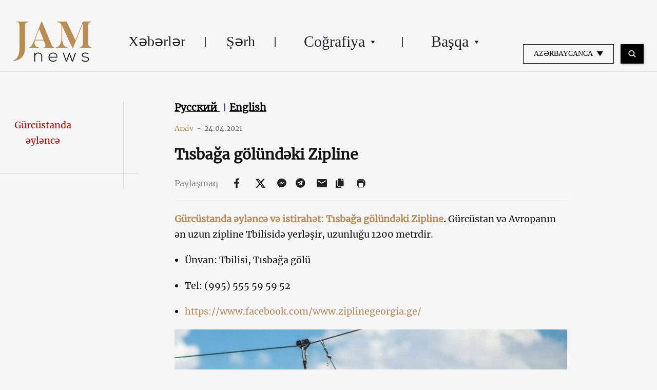

--- FILE ---
content_type: image/svg+xml
request_url: https://jam-news.net/app/themes/jamnews/resources/assets/images/youtube-black.svg
body_size: 735
content:
<svg width="18" height="18" viewBox="0 0 18 18" fill="none" xmlns="http://www.w3.org/2000/svg">
<g clip-path="url(#clip0)">
<path d="M7.94926 0H6.78456L6.00809 2.97647L5.23162 0H3.9375C4.19632 0.776471 4.45515 1.42353 4.71397 2.2C5.10221 3.23529 5.36103 4.14118 5.36103 4.65882V7.76471H6.52574V4.65882L7.94926 0ZM11.0551 5.82353V3.88235C11.0551 3.23529 10.9257 2.84706 10.6669 2.45882C10.4081 2.07059 10.0199 1.94118 9.50221 1.94118C8.98456 1.94118 8.59632 2.2 8.3375 2.58824C8.07868 2.84706 7.94926 3.23529 7.94926 3.88235V5.95294C7.94926 6.6 8.07868 6.98823 8.3375 7.24706C8.59632 7.63529 8.98456 7.76471 9.50221 7.76471C10.0199 7.76471 10.4081 7.50588 10.6669 7.11765C10.9257 6.98823 11.0551 6.47059 11.0551 5.82353ZM10.0199 6.08235C10.0199 6.6 9.89044 6.85882 9.50221 6.85882C9.11397 6.85882 8.98456 6.6 8.98456 6.08235V3.62353C8.98456 3.10588 9.11397 2.84706 9.50221 2.84706C9.89044 2.84706 10.0199 3.10588 10.0199 3.62353V6.08235ZM14.9375 7.76471V1.94118H13.9022V6.34118C13.6434 6.72941 13.514 6.85882 13.2551 6.85882C13.1257 6.85882 12.9963 6.72941 12.9963 6.6V1.94118H11.961V6.47059C11.961 6.85882 11.961 7.11765 12.0904 7.37647C12.0904 7.63529 12.3493 7.76471 12.7375 7.76471C13.1257 7.76471 13.514 7.50588 13.9022 7.11765V7.76471H14.9375Z" fill="#222"/>
<path d="M14.5 12C14.125 12 14 12.25 14 12.75V13.25H15V12.75C15 12.25 14.875 12 14.5 12Z" fill="#222"/>
<path d="M11.45 12C11.3375 12 11.1125 12.1125 11 12.225V15.2625C11.1125 15.375 11.3375 15.4875 11.45 15.4875C11.675 15.4875 11.7875 15.2625 11.7875 14.8125V12.675C11.7875 12.225 11.675 12 11.45 12Z" fill="#222"/>
<path d="M17.3318 9.46808C17.0894 8.6196 16.3621 7.89233 15.6348 7.89233C13.6954 7.6499 11.6348 7.6499 9.57422 7.6499C7.51361 7.6499 5.57422 7.6499 3.51361 7.89233C2.78634 7.89233 2.05907 8.6196 1.81664 9.46808C1.57422 10.6802 1.57422 12.0135 1.57422 13.2257C1.57422 14.4378 1.57422 15.7711 1.81664 16.9832C2.05907 17.8317 2.66513 18.4378 3.51361 18.559C5.57422 18.8014 7.51361 18.8014 9.57422 18.8014C11.6348 18.8014 13.5742 18.8014 15.6348 18.559C16.4833 18.4378 17.2106 17.8317 17.3318 16.9832C17.5742 15.7711 17.5742 14.4378 17.5742 13.2257C17.5742 12.0135 17.5742 10.6802 17.3318 9.46808ZM6.18028 10.559H4.96816V16.7408H3.87725V10.559H2.78634V9.46808H6.18028V10.559ZM9.08937 16.7408H8.11967V16.1348C7.75604 16.6196 7.3924 16.7408 7.02876 16.7408C6.66513 16.7408 6.54392 16.6196 6.4227 16.3772C6.4227 16.256 6.30149 16.0135 6.30149 15.5287V11.2863H7.27119V15.5287C7.27119 15.6499 7.3924 15.7711 7.51361 15.7711C7.75604 15.7711 7.87725 15.6499 8.11967 15.2863V11.2863H9.08937V16.7408ZM12.7257 15.0438C12.7257 15.5287 12.7257 15.8923 12.6045 16.1348C12.4833 16.4984 12.2409 16.7408 11.8772 16.7408C11.5136 16.7408 11.15 16.4984 10.9076 16.1348V16.6196H9.93785V9.46808H10.9076V11.7711C11.2712 11.4075 11.5136 11.1651 11.8772 11.1651C12.2409 11.1651 12.4833 11.4075 12.6045 11.7711C12.7257 12.0135 12.7257 12.3772 12.7257 12.862V15.0438ZM16.3621 14.1954H14.4227V15.1651C14.4227 15.6499 14.5439 15.8923 14.9076 15.8923C15.15 15.8923 15.2712 15.7711 15.3924 15.5287V14.9226H16.3621V15.6499C16.3621 15.8923 16.2409 16.0135 16.1197 16.256C15.8772 16.6196 15.5136 16.862 14.9076 16.862C14.4227 16.862 14.0591 16.6196 13.6954 16.256C13.453 16.0135 13.3318 15.5287 13.3318 15.0438V13.2257C13.3318 12.6196 13.453 12.256 13.5742 12.0135C13.8166 11.6499 14.1803 11.4075 14.7863 11.4075C15.2712 11.4075 15.6348 11.6499 15.8772 12.0135C16.1197 12.256 16.1197 12.7408 16.1197 13.2257V14.1954H16.3621Z" fill="#222"/>
</g>
<defs>
<clipPath id="clip0">
<rect width="18" height="18" fill="#222222"/>
</clipPath>
</defs>
</svg>
